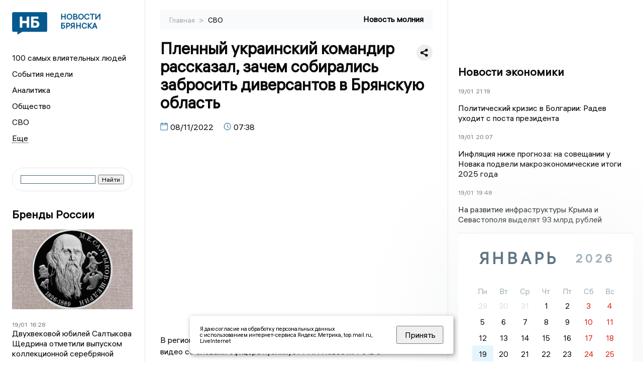

--- FILE ---
content_type: text/html; charset=UTF-8
request_url: https://newsbryansk.ru/fn_1235928.html
body_size: 13053
content:
<!DOCTYPE html>
<html lang="ru">
   <head>
      <meta charset="UTF-8">
      <meta http-equiv="X-UA-Compatible" content="IE=edge">
      <meta name="viewport" content="width=device-width, initial-scale=1.0">
      <meta http-equiv="Cache-Control" content="max-age=604800, public" />
      
    <base href="https://newsbryansk.ru/">
        <title>Пленный украинский командир рассказал, зачем собирались забросить диверсантов в Брянскую область  -  Новости Брянска и Брянской области. Брянские новости: Главные события дня</title>
        <meta name="keywords" content="Новости Брянска, Брянская область новости, События в Брянске, Актуальные новости Брянска, Политические новости Брянска, Спортивные новости Брянской области, Экономические новости Брянска, Лента новостей Брянска, Главные события в Брянске, Общественные новости Брянска."/>
        <meta name="description" content="Киев планировал забросить диверсантов в Курскую, Брянскую и Белгородскую области для ударов по инфраструктуре, заявил старший лейтенант ВСУ Павел Кащук."/>
        <meta property="og:image" content="https://newsbryansk.ru/images/logo-sm.png">

        	
	<link rel="alternat" media="only screen and (max-width: 640px)" href="https://m.newsbryansk.ru/fn_1235928.html">

	<meta name="twitter:card" content="summary">
	<meta property="og:type" content="website">
	<link rel="canonical" href="https://newsbryansk.ru/fn_1235928.html">
	<meta property="og:url" content="https://newsbryansk.ru/fn_1235928.html">
	<meta property="og:title" content="Пленный украинский командир рассказал, зачем собирались забросить диверсантов в Брянскую область">
	<meta property="og:description" content="Киев планировал забросить диверсантов в Курскую, Брянскую и Белгородскую области для ударов по инфраструктуре, заявил старший лейтенант ВСУ Павел Кащук.">
	<meta property="og:image" content="https://region.center/source/BRYANSK/2022/11/2/_komandir.jpg">
	<meta property="yandex_recommendations_image" content="https://region.center/source/BRYANSK/2022/11/2/_komandir.jpg" />	



        <link rel="preconnect" href="https://region.center">
        <link rel="dns-prefetch" href="https://region.center">

         

        <link rel="apple-touch-icon" sizes="57x57" href="favicon/apple-icon-57x57.png">
        <link rel="apple-touch-icon" sizes="60x60" href="favicon/apple-icon-60x60.png">
        <link rel="apple-touch-icon" sizes="72x72" href="favicon/apple-icon-72x72.png">
        <link rel="apple-touch-icon" sizes="76x76" href="favicon/apple-icon-76x76.png">
        <link rel="apple-touch-icon" sizes="114x114" href="favicon/apple-icon-114x114.png">
        <link rel="apple-touch-icon" sizes="120x120" href="favicon/apple-icon-120x120.png">
        <link rel="apple-touch-icon" sizes="144x144" href="favicon/apple-icon-144x144.png">
        <link rel="apple-touch-icon" sizes="152x152" href="favicon/apple-icon-152x152.png">
        <link rel="apple-touch-icon" sizes="180x180" href="favicon/apple-icon-180x180.png">
        <link rel="icon" type="image/png" sizes="192x192"  href="favicon/android-icon-192x192.png">
        <link rel="icon" type="image/png" sizes="32x32" href="favicon/favicon-32x32.png">
        <link rel="icon" type="image/png" sizes="96x96" href="favicon/favicon-96x96.png">
        <link rel="icon" type="image/png" sizes="16x16" href="favicon/favicon-16x16.png">

        <meta name="msapplication-TileImage" content="favicon/ms-icon-144x144.png">

 

<link rel="stylesheet" href="css/style_new.css?_v=20241001100507">
      <link rel="stylesheet" href="css2/style.css?_v=20221216155958">


      <style>
         embed, iframe, object, video {
             max-width: 100%;
         }
        
 
       
 .detale-news-block__text a {
         color:#27598b !important;
         font-size:16px !important;


        }
         .detale-news-block__text img {
height:100% !important;
       width:100%;
        }
        



h1 {
  font-size: 2em;
  margin-top: -10px !important;
 
}
h3 {

   color:#dedede;
   margin-bottom: 10px;
  display: block;
  margin-top: -3px !important;
  font-weight: 700;
  font-size: 16px;


}

.detale-news-block-icon__item img {
  vertical-align: top !important;
  margin-right: 5px !important;.
  margin-top: 7px !important;
}



.detale-news-block-icon__item {
  display: flex;
  align-items: center;
  margin-right: 20px;
}

.detale-news-block-icon__item span a {
  font-size: 14px !important;
  line-height: 20px !important;
  color: #797979;
  display: block;
}


h2 {

margin-top:5px !important;
margin-bottom:5px !important;
}
 
blockquote {

  border-left: 3px solid #ccc;
  margin: 1.5em 10px;
  padding: 0.5em 10px;

}
 
  </style>




   <!-- Yandex.RTB -->
   <script>window.yaContextCb=window.yaContextCb||[]</script>
   <script src="https://yandex.ru/ads/system/context.js" async></script>


   </head>

   <body>
   <div align="center">
    <!--AdFox START-->
<!--yandex_info.regnews-->
<!--Площадка: newsbryansk.ru / сквозные / перетяжка-->
<!--Категория: <не задана>-->
<!--Тип баннера: перетяжка-->
<div id="adfox_167894930841488376"></div>
<script>
    window.yaContextCb.push(()=>{
        Ya.adfoxCode.create({
            ownerId: 691714,
            containerId: 'adfox_167894930841488376',
            params: {
                p1: 'cuxfi',
                p2: 'hryr'
            }
        })
    })
</script>

<!-- Yandex.RTB R-A-1739017-17 -->
<script>
window.yaContextCb.push(()=>{
	Ya.Context.AdvManager.render({
		"blockId": "R-A-1739017-17",
		"type": "floorAd",
		"platform": "touch"
	})
})
</script>
         </div>

      <div class="wrapper" id="app" :class="{isMobile, isTablet}">
       </div>
      <div class="content">

        
      <aside class="left-block">
         <div class="left-container sticky_block">
            <a href="." class="logo-block">
                <picture>

                  <img class="logo-block__image" src="https://region.center/data/moduleslogos/de4d0e5d2af8004fc451e6a7b2dae6ab.png" style="width:70px !important;">
                  
               </picture>
               <div class="logo-block__name">
                  <span>Новости Брянска</span>
               </div>
            </a>
            <div class="menu-list-glavnaya">
               <ul class="menu-list">
               <li class="menu-list__item"><a href="top100.html">100 самых влиятельных людей</a></li>
                           <li class="menu-list__item"><a href="dates.html">События недели</a></li>


                  <li class="menu-list__item"><a href="cat_analytics.html">Аналитика</a></li><li class="menu-list__item"><a href="cat_society.html">Общество</a></li><li class="menu-list__item"><a href="cat_svo.html">СВО</a></li><li class="menu-list__item"><a href="cat_afisha.html">Афиша</a></li><li class="menu-list__item"><a href="cat_sport.html">Спорт</a></li><li class="menu-list__item"><a href="cat_culture.html">Культура</a></li><li class="menu-list__item"><a href="cat_ecology.html">Экология</a></li><li class="menu-list__item"><a href="cat_incidients.html">Происшествия</a></li><li class="menu-list__item"><a href="cat_koronavirus.html">Здоровье</a></li><li class="menu-list__item"><a href="cat_business.html">Бизнес</a></li><li class="menu-list__item"><a href="cat_economy.html">Экономика</a></li><li class="menu-list__item"><a href="cat_interestbryansk.html">Интересное о Брянске</a></li><li class="menu-list__item"><a href="cat_podcast.html">Подкасты</a></li><li class="menu-list__item"><a href="cat_company.html">Новости компаний</a></li><li class="menu-list__item"><a href="cat_jkh.html">ЖКХ</a></li><li class="menu-list__item"><a href="cat_necrolog.html">Память</a></li><li class="menu-list__item"><a href="cat_investigation.html">Расследования</a></li><li class="menu-list__item"><a href="cat_interview.html">Интервью</a></li><li class="menu-list__item"><a href="cat_politics.html">Политика</a></li>                   <li class="menu-list__item menu-list__item-more"></li>
               </ul>
            </div>
            <form class="search">
 

<div class="ya-site-form ya-site-form_inited_no" data-bem="{&quot;action&quot;:&quot;https://newsbryansk.ru/search.html&quot;,&quot;arrow&quot;:false,&quot;bg&quot;:&quot;transparent&quot;,&quot;fontsize&quot;:12,&quot;fg&quot;:&quot;#000000&quot;,&quot;language&quot;:&quot;ru&quot;,&quot;logo&quot;:&quot;rb&quot;,&quot;publicname&quot;:&quot;Поиск по newsbryansk.ru&quot;,&quot;suggest&quot;:true,&quot;target&quot;:&quot;_self&quot;,&quot;tld&quot;:&quot;ru&quot;,&quot;type&quot;:2,&quot;usebigdictionary&quot;:true,&quot;searchid&quot;:2523585,&quot;input_fg&quot;:&quot;#000000&quot;,&quot;input_bg&quot;:&quot;#ffffff&quot;,&quot;input_fontStyle&quot;:&quot;normal&quot;,&quot;input_fontWeight&quot;:&quot;normal&quot;,&quot;input_placeholder&quot;:&quot;&quot;,&quot;input_placeholderColor&quot;:&quot;#000000&quot;,&quot;input_borderColor&quot;:&quot;#3f687b&quot;}"><form action="https://yandex.ru/search/site/" method="get" target="_self" accept-charset="utf-8"><input type="hidden" name="searchid" value="2523585"/><input type="hidden" name="l10n" value="ru"/><input type="hidden" name="reqenc" value=""/><input type="search" name="text" value=""/><input type="submit" value="Найти"/></form></div><style type="text/css">.ya-page_js_yes .ya-site-form_inited_no { display: none; }</style><script type="text/javascript">(function(w,d,c){var s=d.createElement('script'),h=d.getElementsByTagName('script')[0],e=d.documentElement;if((' '+e.className+' ').indexOf(' ya-page_js_yes ')===-1){e.className+=' ya-page_js_yes';}s.type='text/javascript';s.async=true;s.charset='utf-8';s.src=(d.location.protocol==='https:'?'https:':'http:')+'//site.yandex.net/v2.0/js/all.js';h.parentNode.insertBefore(s,h);(w[c]||(w[c]=[])).push(function(){Ya.Site.Form.init()})})(window,document,'yandex_site_callbacks');</script>
 


            </form>
             
             

 <div class="news-aside-block">
               <a target="_blank" href="https://brandrussia.online" class="news-aside-block__title">Бренды России</a>
                
                    <a target="_blank"  href="https://brandrussia.online/fn_1788151.html">
                        <picture>
                            <img class="news-aside-block__image" src="https://region.center/source/Tul%20Brendi/2026_1/1probel1.%5B59%5D.jpg" alt="image">
                        </picture>
                     </a><div class="news-aside-block__item">
                        <span><a  target="_blank" href="https://brandrussia.online/fn_1788151.html">19/01</a></span><span><a target="_blank"  href="https://brandrussia.online/fn_1788151.html">16:28</a></span>
                        <a target="_blank"  href="https://brandrussia.online/fn_1788151.html">
                           <p>Двухвековой юбилей Салтыкова Щедрина отметили выпуском коллекционной серебряной монеты</p>
                        </a>
                     </div>
 
            </div>

            <div class="news-aside-block">

    <!--AdFox START-->
<!--yandex_info.regnews-->
<!--Площадка: newsbryansk.ru / сквозные / левый-->
<!--Категория: <не задана>-->
<!--Тип баннера: 240х400-->
<div id="adfox_167894932810171757"></div>
<script>
    window.yaContextCb.push(()=>{
        Ya.adfoxCode.create({
            ownerId: 691714,
            containerId: 'adfox_167894932810171757',
            params: {
                p1: 'cuxfl',
                p2: 'hryf'
            }
        })
    })
</script>
 

           

               <a href="cat_company.html" class="news-aside-block__title">Новости компаний</a>
                
                        <a href="fn_1786243.html">
                            <picture>
                                <img class="news-aside-block__image" src="https://region.center/source/Bryansk/2026/january/14/345.jpg" alt="image">
                            </picture>
                        </a><div class="news-aside-block__item">
                            <span><a href="fn_1786243.html">15/01</a></span><span><a href="fn_1786243.html">18:35</a></span>
                            <a href="fn_1786243.html">
                            <p>В Брянской области обнаружено меньше всего майнинговых ферм среди регионов в ЦФО</p>
                            </a>
                        </div>
<div class="news-aside-block__item">
                            <span><a href="fn_1785292.html">14/01</a></span><span><a href="fn_1785292.html">11:50</a></span>
                            <a href="fn_1785292.html">
                            <p>Количество онлайн-встреч у брянцев за прошедший год выросло в четыре раза</p>
                            </a>
                        </div>
<div class="news-aside-block__item">
                            <span><a href="fn_1779881.html">30/12</a></span><span><a href="fn_1779881.html">20:00</a></span>
                            <a href="fn_1779881.html">
                            <p>Россияне стали оставлять более щедрые чаевые</p>
                            </a>
                        </div>
            </div>



        
            <div class="news-aside-block">
               <a href="cat_business.html" class="news-aside-block__title">Бизнес</a>
                
                    <a href="fn_1777691.html">
                        <picture>
                            <img class="news-aside-block__image" src="https://region.center/source/Bryansk/2025/fotobank/gigachat/gigachatprobel116.jpg" alt="image">
                        </picture>
                     </a><div class="news-aside-block__item">
                        <span><a href="fn_1777691.html">26/12</a></span><span><a href="fn_1777691.html">18:26</a></span>
                        <a href="fn_1777691.html">
                           <p>Эксперты рассказал про популярные схемы мошенников на Новый год</p>
                        </a>
                     </div>
<div class="news-aside-block__item">
                        <span><a href="fn_1771299.html">16/12</a></span><span><a href="fn_1771299.html">12:38</a></span>
                        <a href="fn_1771299.html">
                           <p>Больше всего во время рабочих созвоновбрянцев раздражают отвлечения и опоздания собеседников</p>
                        </a>
                     </div>
<div class="news-aside-block__item">
                        <span><a href="fn_1768722.html">11/12</a></span><span><a href="fn_1768722.html">16:38</a></span>
                        <a href="fn_1768722.html">
                           <p>Брянских предпринимателей и ученых приглашают принять участие в конференции Data Fusion - аналогично на каждый регион</p>
                        </a>
                     </div>
           
            </div>

     <!--AdFox START-->
<!--yandex_info.regnews-->
<!--Площадка: newsbryansk.ru / сквозные / левый середина промо БЖ-->
<!--Категория: <не задана>-->
<!--Тип баннера: 300*300 левый середина промо БЖ-->
<div id="adfox_17629647008312567"></div>
<script>
    window.yaContextCb.push(()=>{
        Ya.adfoxCode.create({
            ownerId: 691714,
            containerId: 'adfox_17629647008312567',
            params: {
                p1: 'dlanz',
                p2: 'jmlo'
            }
        })
    })
</script>
           

 
         </div>
         <div class="helper_for_sticky"></div>
      </aside><main class="content-block" >
	<div class="content-container">
	   <div class="button-top__wrapper">
		  <div class="button-top" style="--top_position:30px;" >
		  </div>
	   </div>
 
	   <div class="bread-crumbs">
		  <ul>
			 <li><a href="">Главная </a> <span> > </span></li>
			 <li><a href="cat_svo.html">СВО </a>  </span></li>
 
		  </ul>

		  <div style="font-size:14px;float:right;margin-top:-20px;color:#000;"><b>Новость молния
		  </b>

		  </div>
	   </div>
	   <div class="detale-news-block">
		  <div class="detale-news-block__in">
 			 <div class="detale-news-block__pin">

			  <div style="float:right;">

			  			  
			  
			  <script src="https://yastatic.net/share2/share.js"></script>
			  <div class="ya-share2" data-curtain data-shape="round" data-color-scheme="whiteblack" data-limit="0" data-more-button-type="short" data-services="vkontakte,odnoklassniki,telegram"></div>
			  
			  </div>

			 <h1 style="font-size:32px;line-height:36px !important;">Пленный украинский командир рассказал, зачем собирались забросить диверсантов в Брянскую область</h1>
			 <h2 style="color:#dedede;font-size:18px;line-height:22px !important;margin-bottom:10px !important;margin-top:0px !important;"></h2>
			 <div class="detale-news-block-icon">
				   <div class="detale-news-block-icon__item">
					  <picture>
						 <source srcset="img/date.webp" type="image/webp">
						 <img src="img/date.png" alt="icon">
					  </picture>
					  <span>08/11/2022 </span>
				   </div>
				   <div class="detale-news-block-icon__item">
					  <picture>
						 <source srcset="img/time.webp" type="image/webp">
						 <img src="img/time.png" alt="icon">
					  </picture>
					  <span>07:38</span>
				   </div>
				   
				</div>
			 </div>
			 <div class="detale-news-block__image"><iframe src="https://vk.com/video_ext.php?oid=-157227477&id=456239646&hash=e49895efeb530404" width="640" height="360" frameborder="0" allowfullscreen="1" allow="autoplay; encrypted-media; fullscreen; picture-in-picture"></iframe></div>
			 
			 <div class="detale-news-block__text" >


			 <div itemscope itemtype="https://schema.org/Article">
				<link itemprop="mainEntityOfPage" href="https://newsbryansk.ru/fn_1235928.html" />
				<link itemprop="image" href="https://region.center/source/BRYANSK/2022/11/2/_komandir.jpg">
				<meta itemprop="headline name" content="Пленный украинский командир рассказал, зачем собирались забросить диверсантов в Брянскую область">
				<meta itemprop="description" content="Киев планировал забросить диверсантов в Курскую, Брянскую и Белгородскую области для ударов по инфраструктуре, заявил старший лейтенант ВСУ Павел Кащук.">
				<meta itemprop="datePublished" datetime="2022-11-08 07:38:00" content="2022-11-08 07:38:00">
				<div itemprop="publisher" itemscope itemtype="https://schema.org/Organization">
					<div itemprop="logo" itemscope itemtype="https://schema.org/ImageObject">
						<img itemprop="url image" src="https://region.center/source/BRYANSK/2022/11/2/_komandir.jpg" alt="скриншот видео" title="скриншот видео" style="display:none;"/>
					</div>
					<meta itemprop="name" content="Новости Брянска и Брянской области. Брянские новости: Главные события дня">
				</div>
				<span itemprop="articleBody"><p>В регион они попали бы на технике с опознавательными знаками РФ, видео со словами офицера публикует РИА Новости. Речь о планировании теракта.</p>
<p>Киев планировал забросить диверсантов в Курскую, Брянскую и Белгородскую области для ударов по инфраструктуре, заявил старший лейтенант ВСУ Павел Кащук.</p>
<p><a href="https://newsbryansk.ru/fn_1234237.html">Напомним</a>, ранее Богомаз в эфире канала "Россия 1" рассказал о проникновении в Брянскую область диверсантов.</p></span>

				<div itemprop="author" itemscope itemtype="https://schema.org/Person" class="detale-news-block-icon__item">  <picture style="margin-right:10px;">Автор: </picture><a itemprop="url" href="auth_37.html"><span itemprop="name"><u>Валерия Ларкина</u></span></a></div> 
			</div> <br>  <br><div style="clear:both;"></div>
				 </div>
			 
			 
	
 
		  </div>
	   </div>
	   



	   <div class="advertisement-block">
		  <div class="advertisement-block__in"><span style="font-size:20px;">Комментируйте наши новости: </span>
			 <div class="advertisement-buttons">
			 <a target="_blank"  href="https://vk.com/newsbryanskru" class="button-vk"  style="padding: 12px 24px 12px 24px!important;margin:5px;background:#0077ff; ">
				<img style="margin-right: 0px;width:26px;" src="https://region.center/data/modulesreadmore/154d8e138a70c7c40fa488424bd945b3.svg" alt="VK общий + комментировать">
				</a><a target="_blank"  href="https://t.me/newsbryanskru" class="button-vk"  style="padding: 12px 24px 12px 24px!important;margin:5px;background:#27a6e5; ">
				<img style="margin-right: 0px;width:26px;" src="https://region.center/data/modulesreadmore/599bd2aaae2800ae8ee79576bdd826ab.svg" alt="Telegram общий + комментировать">
				</a></div></div>
	   </div>


	   <!-- Yandex Native Ads C-A-1745553-8 -->
<div id="yandex_rtb_C-A-1745553-8"></div>
<script>window.yaContextCb.push(()=>{
  Ya.Context.AdvManager.renderWidget({
    renderTo: 'yandex_rtb_C-A-1745553-8',
    blockId: 'C-A-1745553-8'
  })
})</script>


	   <div class="other-news-block">
		  <div class="other-news-block__in">
			 <span style="font-size:22px;font-weight:bold;">Другие новости СВО</span>
			 <div class="other-news-blocks"><article class="other-news-blocks__item">
				 
				   <a href="fn_1788257.html" class="other-news-blocks__text">
					  <span style="    font-weight: 700;
    font-size: 15px;
    line-height: 19px;
    color: #fff;
    position: absolute;
    left: 13px;
    bottom: 11px;
    margin-bottom: 0;
    z-index: 3;">Вражеские БПЛА устремились в  Брянскую область</span>
				   </a>
				   <a href="fn_1788257.html" class="other-news-blocks__image">
					  <picture>
 						 <img src="https://region.center/source/Bryansk/2025/fotobank/svo/img_5354.jpg" style="min-height:170px;max-height:170px;">
					  </picture>
				   </a>
				</article><article class="other-news-blocks__item">
				 
				   <a href="fn_1788250.html" class="other-news-blocks__text">
					  <span style="    font-weight: 700;
    font-size: 15px;
    line-height: 19px;
    color: #fff;
    position: absolute;
    left: 13px;
    bottom: 11px;
    margin-bottom: 0;
    z-index: 3;">Богомаз раскрыл подробности вечерней атаки ВСУ на Брянскую область</span>
				   </a>
				   <a href="fn_1788250.html" class="other-news-blocks__image">
					  <picture>
 						 <img src="https://region.center/source/Bryansk/2025/fotobank/ii/twitterprobelpostprobel-probel1probel85.jpg" style="min-height:170px;max-height:170px;">
					  </picture>
				   </a>
				</article><article class="other-news-blocks__item">
				 
				   <a href="fn_1787737.html" class="other-news-blocks__text">
					  <span style="    font-weight: 700;
    font-size: 15px;
    line-height: 19px;
    color: #fff;
    position: absolute;
    left: 13px;
    bottom: 11px;
    margin-bottom: 0;
    z-index: 3;">Три беспилотника ВСУ атаковали в крещенскую ночь территорию Брянской области</span>
				   </a>
				   <a href="fn_1787737.html" class="other-news-blocks__image">
					  <picture>
 						 <img src="https://region.center/source/noch/ruslan/regina/svo/photo_2024-12-11_01-01-36.jpg" style="min-height:170px;max-height:170px;">
					  </picture>
				   </a>
				</article><article class="other-news-blocks__item">
				 
				   <a href="fn_1787701.html" class="other-news-blocks__text">
					  <span style="    font-weight: 700;
    font-size: 15px;
    line-height: 19px;
    color: #fff;
    position: absolute;
    left: 13px;
    bottom: 11px;
    margin-bottom: 0;
    z-index: 3;">Девять минут продлилась ракетная опасность в Брянской области</span>
				   </a>
				   <a href="fn_1787701.html" class="other-news-blocks__image">
					  <picture>
 						 <img src="https://region.center/source/noch/ruslan/regina/svo/photo_2024-12-11_01-05-29.jpg" style="min-height:170px;max-height:170px;">
					  </picture>
				   </a>
				</article></div>
		  </div>
	   </div>
	   <div class="main-news-block">
		  <div class="main-news-block__in">
			 <span style="font-size:22px;font-weight:bold;">Главные новости</span> <div class="big-news-list-with-image" >
					   <a href="fn_1788089.html"><span> 19/01/2026 18:30</span></a>
						<a href="fn_1788089.html">
						  <span style="font-size:18px;font-weight:bold;color:#000000;display:block;margin-bottom:10px;">«Новости Брянска» сохраняют лидерство в рейтинге региональных СМИ</span>
					   </a>
					</div><div class="big-news-list-with-image" >
					   <a href="fn_1787469.html"><span> 18/01/2026 12:30</span></a>
						<a href="fn_1787469.html">
						  <span style="font-size:18px;font-weight:bold;color:#000000;display:block;margin-bottom:10px;">Брянская красота в цифре: нейросеть превратила города области в статных русских дев</span>
					   </a>
					</div><div class="big-news-list-with-image" >
					   <a href="fn_1786897.html"><span> 17/01/2026 12:00</span></a>
						<a href="fn_1786897.html">
						  <span style="font-size:18px;font-weight:bold;color:#000000;display:block;margin-bottom:10px;">Мошенники атакуют семьи брянских пропавших бойцов СВО новостями о «наградах»</span>
					   </a>
					</div><div class="big-news-list-with-image" >
					   <a href="fn_1786610.html"><span> 16/01/2026 19:00</span></a>
						<a href="fn_1786610.html">
						  <span style="font-size:18px;font-weight:bold;color:#000000;display:block;margin-bottom:10px;">За что судили брянских экстремистов и террористов в 2025 году «Новостям Брянска» рассказал Александр Никитенков</span>
					   </a>
					</div><div class="big-news-list-with-image" >
					   <a href="fn_1786654.html"><span> 16/01/2026 12:49</span></a>
						<a href="fn_1786654.html">
						  <span style="font-size:18px;font-weight:bold;color:#000000;display:block;margin-bottom:10px;">Богомаз: ВСУ с РСЗО ударили по брянским объектам энергетики</span>
					   </a>
					</div></div>
	   </div><div id="unit_98145"><a href="https://smi2.ru/" >Новости СМИ2</a></div>
<script type="text/javascript" charset="utf-8">
  (function() {
    var sc = document.createElement('script'); sc.type = 'text/javascript'; sc.async = true;
    sc.src = '//smi2.ru/data/js/98145.js'; sc.charset = 'utf-8';
    var s = document.getElementsByTagName('script')[0]; s.parentNode.insertBefore(sc, s);
  }());
</script></div>
 </main><aside class="right-block">
         <div class="right-container sticky_block">
            <div class="social-network-block">
                <a target="_blank" href="https://vk.com/newsbryanskru"><img src="img/vk.svg" alt="icon"></a>
               <a target="_blank" href="https://ok.ru/newsbryanskru"><img src="img/ok.svg" alt="icon"></a>
               <a target="_blank" href="https://t.me/newsbryanskru"><img src="img/tg.svg" alt="icon"></a>

               <a target="_blank" href="https://dzen.ru/newsbryanskru"><img src="img/dzen.svg" alt="icon"></a>

               <a target="_blank" href="https://max.ru/newsbryanskru"><img src="img/max.svg" alt="icon"></a>
            </div>
 <br>
            <!--AdFox START-->
<!--yandex_info.regnews-->
<!--Площадка: newsbryansk.ru / сквозные / правый-->
<!--Категория: <не задана>-->
<!--Тип баннера: 240х400-->
<div id="adfox_16789493267962962"></div>
<script>
    window.yaContextCb.push(()=>{
        Ya.adfoxCode.create({
            ownerId: 691714,
            containerId: 'adfox_16789493267962962',
            params: {
                p1: 'cuxfk',
                p2: 'hryf'
            }
        })
    })
</script>
            <br>
          <div class="top-five-block">
            
               <a href="#" class="right-column-title">Новости экономики</a><div class="top-five-block__item">
                    <span><a target="_blank"  href="https://center.business-magazine.online/fn_1788267.html">19/01</a></span><span><a target="_blank"  href="https://center.business-magazine.online/fn_1788267.html">21:19</a></span>
                    <a target="_blank"  href="https://center.business-magazine.online/fn_1788267.html">
                    <p>Политический кризис в Болгарии: Радев уходит с поста президента</p>
                    </a>
                </div><div class="top-five-block__item">
                    <span><a target="_blank"  href="https://center.business-magazine.online/fn_1788248.html">19/01</a></span><span><a target="_blank"  href="https://center.business-magazine.online/fn_1788248.html">20:07</a></span>
                    <a target="_blank"  href="https://center.business-magazine.online/fn_1788248.html">
                    <p>Инфляция ниже прогноза: на совещании у Новака подвели макроэкономические итоги 2025 года</p>
                    </a>
                </div><div class="top-five-block__item">
                    <span><a target="_blank"  href="https://center.business-magazine.online/fn_1788243.html">19/01</a></span><span><a target="_blank"  href="https://center.business-magazine.online/fn_1788243.html">19:48</a></span>
                    <a target="_blank"  href="https://center.business-magazine.online/fn_1788243.html">
                    <p>На развитие инфраструктуры Крыма и Севастополя выделят 93 млрд рублей</p>
                    </a>
                </div> 
            </div>


             
           
            <div class="calendar-block">
               <div class="calendar"></div>


              <div class="calendar-events">

                <div class="calendar-events-item"><b><a class="left-column-title" style="color:#05598F;" href="dates.html">Родились</a>:</b></div><div class="calendar-events-item">
                    <picture>
                       <source srcset="img/calendar.webp" type="image/webp">
                       <img src="img/calendar.png" alt="icon">
                    </picture>
                    <span>Квасов Иван Васильевич</span>
                       <p>
                           <p>Заместитель главы&nbsp;Брянской городской администрации.</p>
                       </p>                  
                 </div>
  <div class="calendar-events-item"><a class="left-column-title" style="color:#05598F;" href="dates.html">События недели</a></div>

               </div>
             </div>

            <div class="top-five-block">
            <a href="#" class="right-column-title">Топ 3</a>
               <div class="top-five-block__item">
                    <span><a href="fn_1787756.html">19/01</a></span><span><a href="fn_1787756.html">10:00</a></span>
                    <a href="fn_1787756.html">
                    <p>Брянск и девять районов останутся без электричества с 19 по 25 января</p>
                    </a>
                </div><div class="top-five-block__item">
                    <span><a href="fn_1787737.html">19/01</a></span><span><a href="fn_1787737.html">07:26</a></span>
                    <a href="fn_1787737.html">
                    <p>Три беспилотника ВСУ атаковали в крещенскую ночь Брянскую область</p>
                    </a>
                </div><div class="top-five-block__item">
                    <span><a href="fn_1787683.html">18/01</a></span><span><a href="fn_1787683.html">23:06</a></span>
                    <a href="fn_1787683.html">
                    <p>Один из районов Брянска вечером сотряс мощных грохот</p>
                    </a>
                </div> 
            </div>

            <div class="top-five-block analitics">
               <a href="cat_analytics.html" class="right-column-title">Аналитика</a>
                
                    <a href="fn_1787936.html">
                        <picture>
                            <img class="news-aside-block__image" src="https://region.center/source/Bryansk/2025/fotobank/gigachat/gigachatprobel118.jpg" alt="image">
                        </picture>
                     </a><div class="news-aside-block__item">
                        <span><a href="fn_1787936.html">19/01</a></span><span><a href="fn_1787936.html">12:09</a></span>
                        <a href="fn_1787936.html">
                           <p>Стало известно, как новогодничали российские туристы</p>
                        </a>
                     </div>
<div class="news-aside-block__item">
                        <span><a href="fn_1786042.html">15/01</a></span><span><a href="fn_1786042.html">13:27</a></span>
                        <a href="fn_1786042.html">
                           <p>Россияне оставляли больше чаевых на новогодних праздниках</p>
                        </a>
                     </div>
<div class="news-aside-block__item">
                        <span><a href="fn_1771273.html">31/12</a></span><span><a href="fn_1771273.html">12:00</a></span>
                        <a href="fn_1771273.html">
                           <p>От носков до неожиданных сокровищ: лучшие и худшие новогодние подарки глазами жителей Брянска</p>
                        </a>
                     </div>
        
            </div>


             <div class="top-five-block rassledovaniya">
               <a href="top100.html" class="right-column-title">100 самых влиятельных людей </a>
                   <a style="font-size:28px !important;margin:4px;" href="topin_1185.html">Енин Дмитрий Викторович </a>
    <a style="font-size:26px !important;margin:4px;" href="topin_1016.html">Большунов Михаил Владимирович </a>
    <a style="font-size:24px !important;margin:4px;" href="topin_150.html">Николай Кириллович Симоненко </a>
    <a style="font-size:22px !important;margin:4px;" href="topin_458.html">Тимошков Алексей Николаевич </a>
    <a style="font-size:20px !important;margin:4px;" href="topin_1705.html">Андрей Антанасович Канчельскис </a>
    <a style="font-size:18px !important;margin:4px;" href="topin_.html"> </a>
    <a style="font-size:16px !important;margin:4px;" href="topin_175.html">Александр Сергеевич Исаев </a>
    <a style="font-size:14px !important;margin:4px;" href="topin_1602.html">Геннадий Григорьевич Селебин </a>
    <a style="font-size:12px !important;margin:4px;" href="topin_143.html">Геннадий Владимирович Лемешов </a>
    <a style="font-size:10px !important;margin:4px;" href="topin_1611.html">Николай Васильевич Денин </a>
 
            </div>

            

            <div class="top-five-block rassledovaniya">
               <a href="cat_investigation.html" class="right-column-title">Расследования</a>
                
                    <a href="fn_1734635.html">
                        <picture>
                            <img class="news-aside-block__image" src="https://region.center/source/Bryansk/2025/october/2025_10_06/prestuplenie.jpg" alt="image">
                        </picture>
                     </a><div class="news-aside-block__item">
                        <span><a href="fn_1734635.html">06/10</a></span><span><a href="fn_1734635.html">18:55</a></span>
                        <a href="fn_1734635.html">
                           <p>За кровавую бойню на железнодорожной станции брянский пенсионер идет под суд</p>
                        </a>
                     </div>
 
            </div>

            <div class="top-five-block">
               <a href="cat_interview.html" class="right-column-title">Интервью</a>
               <div class="top-five-block__item">
                    <span><a href="fn_1786610.html">16/01</a></span><span><a href="fn_1786610.html">19:00</a></span>
                    <a href="fn_1786610.html">
                    <p>За что судили брянских экстремистов и террористов в 2025 году «Новостям Брянска» рассказал Александр Никитенков</p>
                    </a>
                </div><div class="top-five-block__item">
                    <span><a href="fn_1785140.html">14/01</a></span><span><a href="fn_1785140.html">13:30</a></span>
                    <a href="fn_1785140.html">
                    <p>Геннадий Лисеенко - блогер года, по версии «Новостей Брянска»</p>
                    </a>
                </div><div class="top-five-block__item">
                    <span><a href="fn_1767358.html">09/12</a></span><span><a href="fn_1767358.html">18:00</a></span>
                    <a href="fn_1767358.html">
                    <p>От взятки до ареста: как брянские следователи возместили 15 млн ущерба от коррупции</p>
                    </a>
                </div>            </div>

            

            <div class="helper_for_sticky"></div>
      </aside>
      </div>
      <footer>
         <div class="footer-container">
            <div class="footer">
               <div class="footer-logo-flex">
                  <a href="" class="footer-logo-flex__logo">
                     <picture>
                         <img class="footer-logo-flex__image" src="img/icon.png"  style="width:70px !important;">
                     </picture>
                     <div class="footer-logo-flex__name">
                        <span>Новости Брянска</span>
                     </div>
                  </a>
                  <div class="footer-logo-flex__menu">
                      <ul class="footer-logo-flex__menu-list">
    <li><a target="_blank"  href="page_62.html">Этическая политика изданий</a></li>
       <li class="menu-list__item"><a href="job.html">Вакансии</a></li>
     <li><a target="_blank"  href="page_61.html">Реклама</a></li>
     <li><a target="_blank"  href="page_107.html">Редакция</a></li>
    <li><a target="_blank"  href="https://mazov.ru/regionnews">О холдинге</a></li>
                            <li><a target="_blank"  href="page_105.html">Дежурный по новостям</a></li>

 </ul>
                  </div>
                  <div class="footer-logo-flex__years">
                     <span class="footer-year">16+</span>
                     <span class="coopy-mobile">2017 © NEWSBRYANSK.RU | <br> СИ «Новости Брянска»</span>
                  </div>
               </div>
               <div class="footer-info-flex">
                  <div class="footer-info-flex__left">
                     <p>2017 © NEWSBRYANSK.RU | СИ «Новости Брянска»</p>
                                                                <p>Написать директору в телеграм <a target="_blank"  style="color:white;" href="https://t.me/mazov">@mazov</a> </p>

                     <div class="footer-info-flex__item">
                         
                     </div>
                  </div>
                  <style>
                     .footer-info-flex__right a {
                        color:#ffffff !important;

                     }
                  </style>
                  <div class="footer-info-flex__right">
                    <p>Учредитель (соучредители): Общество с ограниченной ответственностью &laquo;РЕГИОНАЛЬНЫЕ НОВОСТИ&raquo; (ОГРН 1107154017354)</p>
<p>Главный редактор Ларкина В.А.</p>
<p>Электронная почта редакции: <a href="mailto:info@newsbryansk.ru">info@newsbryansk.ru</a></p>
<p>Телефон редакции: 8 (4832) 772979</p>
<p>Регистрационный номер: серия Эл&nbsp; № ФС77-72143 от 29 декабря 2017 г. согласно выписке из реестра зарегистрированных средств массовой информации выдана Федеральной службой по надзору в сфере связи, информационных технологий и массовых коммуникаций</p>
<p>&nbsp;</p>                  </div>
               </div>
               <div class="footer-bottom-block">
                  <div class="footer-bottom-block__left">
                      <p>При использовании любого материала с данного сайта гипер-ссылка на Сетевое издание «Новости Брянска» обязательна.</p>
                         <p>Сообщения на сером фоне размещены на правах рекламы</p>
                  </div>
                  <div class="footer-bottom-block__right">
                     <div class="footer-links">
                          <!--LiveInternet counter--><a href="https://www.liveinternet.ru/click"
target="_blank"><img id="licntD276" width="88" height="31" style="border:0" 
title="LiveInternet: показано число просмотров за 24 часа, посетителей за 24 часа и за сегодня"
src="[data-uri]"
alt=""/></a><script>(function(d,s){d.getElementById("licntD276").src=
"https://counter.yadro.ru/hit?t11.6;r"+escape(d.referrer)+
((typeof(s)=="undefined")?"":";s"+s.width+"*"+s.height+"*"+
(s.colorDepth?s.colorDepth:s.pixelDepth))+";u"+escape(d.URL)+
";h"+escape(d.title.substring(0,150))+";"+Math.random()})
(document,screen)</script><!--/LiveInternet-->
<!-- Yandex.Metrika informer -->
<a href="https://metrika.yandex.ru/stat/?id=47497972&from=informer" target="_blank" rel="nofollow">
    <img src="https://informer.yandex.ru/informer/47497972/3_1_FFFFFFFF_FFFFFFFF_0_pageviews"
         style="width:88px; height:31px; border:0;"
         alt="Яндекс.Метрика"
         title="Яндекс.Метрика: данные за сегодня (просмотры, визиты и уникальные посетители)"
        class="ym-advanced-informer" data-cid="47497972" data-lang="ru"/>
</a>
<!-- /Yandex.Metrika informer -->

<!-- Yandex.Metrika counter -->
<script type="text/javascript">
    (function(m,e,t,r,i,k,a){
        m[i]=m[i]||function(){(m[i].a=m[i].a||[]).push(arguments)};
        m[i].l=1*new Date();
        for (var j = 0; j < document.scripts.length; j++) {if (document.scripts[j].src === r) { return; }}
        k=e.createElement(t),a=e.getElementsByTagName(t)[0],k.async=1,k.src=r,a.parentNode.insertBefore(k,a)
    })(window, document,'script','https://mc.yandex.ru/metrika/tag.js?id=47497972', 'ym');

    ym(47497972, 'init', {ssr:true, webvisor:true, clickmap:true, accurateTrackBounce:true, trackLinks:true});
</script>
<noscript><div><img src="https://mc.yandex.ru/watch/47497972" style="position:absolute; left:-9999px;" alt="" /></div></noscript>
<!-- /Yandex.Metrika counter --><!--LiveInternet counter--><a href="https://www.liveinternet.ru/click;regnews"
target="_blank"><img id="licnt5DAA" width="88" height="31" style="border:0" 
title="LiveInternet: показано число просмотров за 24 часа, посетителей за 24 часа и за сегодня"
src="[data-uri]"
alt=""/></a><script>(function(d,s){d.getElementById("licnt5DAA").src=
"https://counter.yadro.ru/hit;regnews?t11.2;r"+escape(d.referrer)+
((typeof(s)=="undefined")?"":";s"+s.width+"*"+s.height+"*"+
(s.colorDepth?s.colorDepth:s.pixelDepth))+";u"+escape(d.URL)+
";h"+escape(d.title.substring(0,150))+";"+Math.random()})
(document,screen)</script><!--/LiveInternet-->
<!-- Top.Mail.Ru counter -->
<script type="text/javascript">
var _tmr = window._tmr || (window._tmr = []);
_tmr.push({id: "3088525", type: "pageView", start: (new Date()).getTime()});
(function (d, w, id) {
  if (d.getElementById(id)) return;
  var ts = d.createElement("script"); ts.type = "text/javascript"; ts.async = true; ts.id = id;
  ts.src = "https://top-fwz1.mail.ru/js/code.js";
  var f = function () {var s = d.getElementsByTagName("script")[0]; s.parentNode.insertBefore(ts, s);};
  if (w.opera == "[object Opera]") { d.addEventListener("DOMContentLoaded", f, false); } else { f(); }
})(document, window, "tmr-code");
</script>
<noscript><div><img src="https://top-fwz1.mail.ru/counter?id=3088525;js=na" style="position:absolute;left:-9999px;" alt="Top.Mail.Ru" /></div></noscript>
<!-- /Top.Mail.Ru counter -->
                     </div>
                  </div>
               </div>
            </div>
         </div>
      </footer>
    <script src="js2/app.min.js?_v=20230206170908"></script>
         
               <script src="https://region.center/jquery.js"></script>
         <script>
    $(document).ready(function(){
         
           $('#show_more').click(function(){
           var btn_more = $(this);
           var count_show = parseInt($(this).attr('count_show'));
           var cats = parseInt($(this).attr('cats'));
           btn_more.val('Подождите...');
    
           $.ajax({
                       url: "loadnews.php", 
                       type: "post", 
                       dataType: "json", 
                       data: {
                           "count_show":   count_show,
                            "cats":   cats
                       },
                        success: function(data){
               if(data.result == "success"){
                   $('#newscontent').append(data.html);
                       btn_more.val('Показать еще новости');
                       btn_more.attr('count_show', (count_show+1));
               }else{
                   btn_more.val('Больше нечего показывать');
               }
                       }
                   });
               });
               
               
               
               $('#show_morecats').click(function(){
                  
           var btn_more = $(this);
           var count_show = parseInt($(this).attr('count_show'));
           var showcats = parseInt($(this).attr('showcats'));
           btn_more.val('Подождите...');
            $.ajax({
                       url: "loadcats.php", 
                       type: "post", 
                       dataType: "json", 
                       data: {
                           "count_show":   count_show,
                            "showcats":   showcats
                       },
                        success: function(data){
               if(data.result == "success"){
                   $('#newscontentcat').append(data.html);
                       btn_more.val('Показать еще новости');
                       btn_more.attr('count_show', (count_show+50));
               }else{
                   btn_more.val('Больше нечего показывать');
               }
                       }
                   });
               });
               
               
               
                });
               </script>



               <div id="cookie_note">
   <p>Я даю согласие на обработку персональных данных <br> с использованием интернет-сервиса Яндекс.Метрика, top.mail.ru, LiveInternet</p>

   <button class="button cookie_accept btn btn-primary btn-sm">Принять</button>
</div>
<style>
#cookie_note{
   display: none;
   position: fixed;
   bottom: 15px;
   left: 50%;
   max-width: 90%;
   transform: translateX(-50%);
   padding: 20px;
   background-color: white;
   border-radius: 4px;
   box-shadow: 2px 3px 10px rgba(0, 0, 0, 0.4);
}

#cookie_note p{
   margin: 0;
   font-size: 0.7rem;
   text-align: left;
   color: black;
}

.cookie_accept{
   width:20%;
}
@media (min-width: 576px){
   #cookie_note.show{
       display: flex;
   }
}

@media (max-width: 575px){
   #cookie_note.show{
       display: block;
       text-align: left;
   }
}
</style>


<script>
   function setCookie(name, value, days) {
       let expires = "";
       if (days) {
           let date = new Date();
           date.setTime(date.getTime() + (days * 24 * 60 * 60 * 1000));
           expires = "; expires=" + date.toUTCString();
       }
       document.cookie = name + "=" + (value || "") + expires + "; path=/";
   }

   function getCookie(name) {
       let matches = document.cookie.match(new RegExp("(?:^|; )" + name.replace(/([\.$?*|{}\(\)\[\]\\\/\+^])/g, '\\$1') + "=([^;]*)"));
       return matches ? decodeURIComponent(matches[1]) : undefined;
   }


   function checkCookies() {
       let cookieNote = document.getElementById('cookie_note');
       let cookieBtnAccept = cookieNote.querySelector('.cookie_accept');

       // Если куки cookies_policy нет или она просрочена, то показываем уведомление
       if (!getCookie('cookies_policy')) {
           cookieNote.classList.add('show');
       }

       // При клике на кнопку устанавливаем куку cookies_policy на один год
       cookieBtnAccept.addEventListener('click', function () {
           setCookie('cookies_policy', 'true', 365);
           cookieNote.classList.remove('show');
       });
   }

   checkCookies();
   
</script>
 
 <script type='text/javascript' src='https://region.center/unitegallery/js/ug-common-libraries.js'></script>	
		<script type='text/javascript' src='https://region.center/unitegallery/js/ug-functions.js'></script>
		<script type='text/javascript' src='https://region.center/unitegallery/js/ug-thumbsgeneral.js'></script>
		<script type='text/javascript' src='https://region.center/unitegallery/js/ug-thumbsstrip.js'></script>
		<script type='text/javascript' src='https://region.center/unitegallery/js/ug-touchthumbs.js'></script>
		<script type='text/javascript' src='https://region.center/unitegallery/js/ug-panelsbase.js'></script>
		<script type='text/javascript' src='https://region.center/unitegallery/js/ug-strippanel.js'></script>
		<script type='text/javascript' src='https://region.center/unitegallery/js/ug-gridpanel.js'></script>
		<script type='text/javascript' src='https://region.center/unitegallery/js/ug-thumbsgrid.js'></script>
		<script type='text/javascript' src='https://region.center/unitegallery/js/ug-tiles.js'></script>
		<script type='text/javascript' src='https://region.center/unitegallery/js/ug-tiledesign.js'></script>
		<script type='text/javascript' src='https://region.center/unitegallery/js/ug-avia.js'></script>
		<script type='text/javascript' src='https://region.center/unitegallery/js/ug-slider.js'></script>
		<script type='text/javascript' src='https://region.center/unitegallery/js/ug-sliderassets.js'></script>
		<script type='text/javascript' src='https://region.center/unitegallery/js/ug-touchslider.js'></script>
		<script type='text/javascript' src='https://region.center/unitegallery/js/ug-zoomslider.js'></script>	
		<script type='text/javascript' src='https://region.center/unitegallery/js/ug-video.js'></script>
		<script type='text/javascript' src='https://region.center/unitegallery/js/ug-gallery.js'></script>
		<script type='text/javascript' src='https://region.center/unitegallery/js/ug-lightbox.js'></script>
		<script type='text/javascript' src='https://region.center/unitegallery/js/ug-carousel.js'></script>
		<script type='text/javascript' src='https://region.center/unitegallery/js/ug-api.js'></script>
	
		<script type='text/javascript' src='https://region.center/unitegallery/themes/default/ug-theme-default.js'></script>
		<link rel='stylesheet' href='https://region.center/unitegallery/themes/default/ug-theme-default.css' type='text/css' />
		<link rel='stylesheet' href='https://region.center/unitegallery/css/unite-gallery.css' type='text/css' />  

        <script type="text/javascript">
			 jQuery(document).ready(function(){
				jQuery("#gallery3").unitegallery();
			  });                              
		</script>


   </body>
</html>